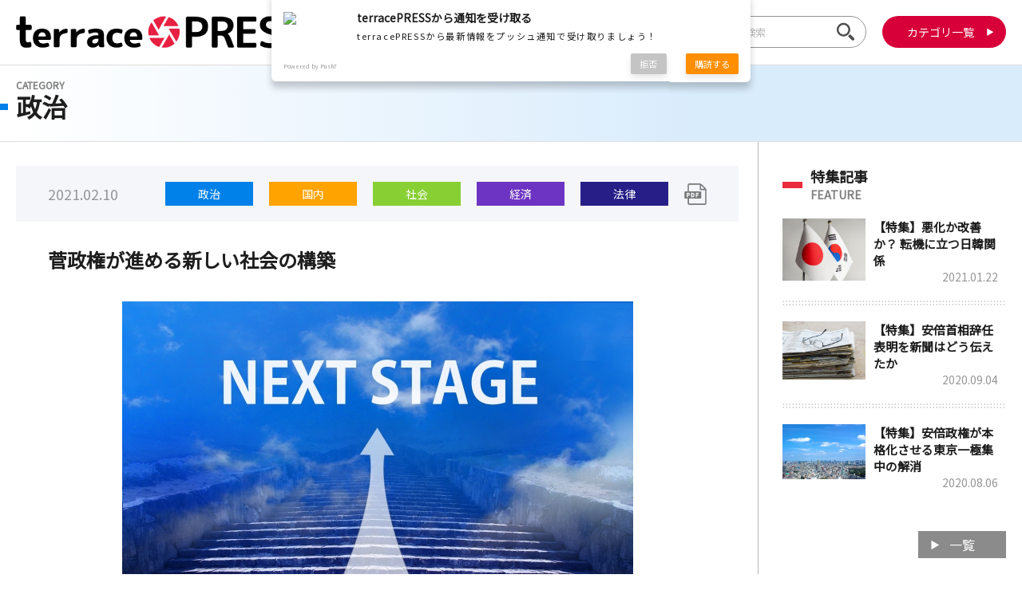

--- FILE ---
content_type: text/html; charset=UTF-8
request_url: https://jterrace.press/archives/2816
body_size: 17131
content:
<!DOCTYPE html>
<html lang="ja">

	<head prefix="og: http://ogp.me/ns# fb: http://ogp.me/ns/fb# article: http://ogp.me/ns/article#">

<meta charset="UTF-8">
<title>菅政権が進める新しい社会の構築│terracePRESS</title>


<!-- Global site tag (gtag.js) - Google Analytics -->
<script async src="https://www.googletagmanager.com/gtag/js?id=UA-174166034-1"></script>
<script>
  window.dataLayer = window.dataLayer || [];
  function gtag(){dataLayer.push(arguments);}
  gtag('js', new Date());
  gtag('config', 'UA-174166034-1');
</script>

<meta name="viewport" content="width=device-width,initial-scale=1.0">
<meta name="keywords" content="">
<meta name="description" content="terracePRESSでは報道で語られていない事実を皆様に伝えるべく最新のニュース情報をお伝えいたします。">







<!-- Googleアドセンス（htmlコード）-->
<script async src="https://pagead2.googlesyndication.com/pagead/js/adsbygoogle.js?client=ca-pub-7878321202659804"
     crossorigin="anonymous"></script>
<!-- Googleアドセンス（スクエアコード）-->
<!--<ins class="adsbygoogle"
     style="display:block"
     data-ad-client="ca-pub-7878321202659804"
     data-ad-slot="1347283759"
     data-ad-format="auto"
     data-full-width-responsive="true">
</ins>-->

<!--
<script>
     (adsbygoogle = window.adsbygoogle || []).push({});
</script>
<script async custom-element="amp-ad" src="https://cdn.ampproject.org/v0/amp-ad-0.1.js"></script>
-->





	<meta property="og:title" content="菅政権が進める新しい社会の構築│terracePRESS-報道では見えない事実に光を-"/>
	<meta property="og:type" content="article"/>
<meta property="og:image" content="https://jterrace.press/module/wp-content/uploads/2021/02/5b2403464417b4c0fc56da185d6614cf.jpg" />
<meta property="og:url" content="https://jterrace.press/archives/2816" />
<meta property="og:description" content="terracePRESSでは報道で語られていない事実を皆様に伝えるべく最新のニュース情報をお伝えいたします。" />
<meta property="og:site_name" content="terracePRESS" />
<meta name="twitter:card" content="summary_large_image" />


<link rel="shortcut icon" type="image/x-icon" href="https://jterrace.press/module/wp-content/themes/terracePress/img/favicon.ico">
<link rel="stylesheet" href="https://jterrace.press/module/wp-content/themes/terracePress/css/style.css">
<link href="https://fonts.googleapis.com/css?family=Noto+Sans+JP" rel="stylesheet">
<script type="text/javascript" src="https://jterrace.press/module/wp-content/themes/terracePress/js/jquery-1.12.4.min.js"></script>
<script type="text/javascript" src="https://jterrace.press/module/wp-content/themes/terracePress/js/common.js"></script>
<meta name='robots' content='max-image-preview:large' />
<link rel='dns-prefetch' href='//ajax.googleapis.com' />
<link rel='dns-prefetch' href='//fonts.googleapis.com' />
<link rel='dns-prefetch' href='//maxcdn.bootstrapcdn.com' />
<link rel="alternate" type="application/rss+xml" title="terracePRESS &raquo; フィード" href="https://jterrace.press/feed" />
<link rel="alternate" type="application/rss+xml" title="terracePRESS &raquo; コメントフィード" href="https://jterrace.press/comments/feed" />
<link rel="alternate" title="oEmbed (JSON)" type="application/json+oembed" href="https://jterrace.press/wp-json/oembed/1.0/embed?url=https%3A%2F%2Fjterrace.press%2Farchives%2F2816" />
<link rel="alternate" title="oEmbed (XML)" type="text/xml+oembed" href="https://jterrace.press/wp-json/oembed/1.0/embed?url=https%3A%2F%2Fjterrace.press%2Farchives%2F2816&#038;format=xml" />
<style id='wp-img-auto-sizes-contain-inline-css' type='text/css'>
img:is([sizes=auto i],[sizes^="auto," i]){contain-intrinsic-size:3000px 1500px}
/*# sourceURL=wp-img-auto-sizes-contain-inline-css */
</style>
<style id='wp-emoji-styles-inline-css' type='text/css'>

	img.wp-smiley, img.emoji {
		display: inline !important;
		border: none !important;
		box-shadow: none !important;
		height: 1em !important;
		width: 1em !important;
		margin: 0 0.07em !important;
		vertical-align: -0.1em !important;
		background: none !important;
		padding: 0 !important;
	}
/*# sourceURL=wp-emoji-styles-inline-css */
</style>
<style id='wp-block-library-inline-css' type='text/css'>
:root{--wp-block-synced-color:#7a00df;--wp-block-synced-color--rgb:122,0,223;--wp-bound-block-color:var(--wp-block-synced-color);--wp-editor-canvas-background:#ddd;--wp-admin-theme-color:#007cba;--wp-admin-theme-color--rgb:0,124,186;--wp-admin-theme-color-darker-10:#006ba1;--wp-admin-theme-color-darker-10--rgb:0,107,160.5;--wp-admin-theme-color-darker-20:#005a87;--wp-admin-theme-color-darker-20--rgb:0,90,135;--wp-admin-border-width-focus:2px}@media (min-resolution:192dpi){:root{--wp-admin-border-width-focus:1.5px}}.wp-element-button{cursor:pointer}:root .has-very-light-gray-background-color{background-color:#eee}:root .has-very-dark-gray-background-color{background-color:#313131}:root .has-very-light-gray-color{color:#eee}:root .has-very-dark-gray-color{color:#313131}:root .has-vivid-green-cyan-to-vivid-cyan-blue-gradient-background{background:linear-gradient(135deg,#00d084,#0693e3)}:root .has-purple-crush-gradient-background{background:linear-gradient(135deg,#34e2e4,#4721fb 50%,#ab1dfe)}:root .has-hazy-dawn-gradient-background{background:linear-gradient(135deg,#faaca8,#dad0ec)}:root .has-subdued-olive-gradient-background{background:linear-gradient(135deg,#fafae1,#67a671)}:root .has-atomic-cream-gradient-background{background:linear-gradient(135deg,#fdd79a,#004a59)}:root .has-nightshade-gradient-background{background:linear-gradient(135deg,#330968,#31cdcf)}:root .has-midnight-gradient-background{background:linear-gradient(135deg,#020381,#2874fc)}:root{--wp--preset--font-size--normal:16px;--wp--preset--font-size--huge:42px}.has-regular-font-size{font-size:1em}.has-larger-font-size{font-size:2.625em}.has-normal-font-size{font-size:var(--wp--preset--font-size--normal)}.has-huge-font-size{font-size:var(--wp--preset--font-size--huge)}.has-text-align-center{text-align:center}.has-text-align-left{text-align:left}.has-text-align-right{text-align:right}.has-fit-text{white-space:nowrap!important}#end-resizable-editor-section{display:none}.aligncenter{clear:both}.items-justified-left{justify-content:flex-start}.items-justified-center{justify-content:center}.items-justified-right{justify-content:flex-end}.items-justified-space-between{justify-content:space-between}.screen-reader-text{border:0;clip-path:inset(50%);height:1px;margin:-1px;overflow:hidden;padding:0;position:absolute;width:1px;word-wrap:normal!important}.screen-reader-text:focus{background-color:#ddd;clip-path:none;color:#444;display:block;font-size:1em;height:auto;left:5px;line-height:normal;padding:15px 23px 14px;text-decoration:none;top:5px;width:auto;z-index:100000}html :where(.has-border-color){border-style:solid}html :where([style*=border-top-color]){border-top-style:solid}html :where([style*=border-right-color]){border-right-style:solid}html :where([style*=border-bottom-color]){border-bottom-style:solid}html :where([style*=border-left-color]){border-left-style:solid}html :where([style*=border-width]){border-style:solid}html :where([style*=border-top-width]){border-top-style:solid}html :where([style*=border-right-width]){border-right-style:solid}html :where([style*=border-bottom-width]){border-bottom-style:solid}html :where([style*=border-left-width]){border-left-style:solid}html :where(img[class*=wp-image-]){height:auto;max-width:100%}:where(figure){margin:0 0 1em}html :where(.is-position-sticky){--wp-admin--admin-bar--position-offset:var(--wp-admin--admin-bar--height,0px)}@media screen and (max-width:600px){html :where(.is-position-sticky){--wp-admin--admin-bar--position-offset:0px}}

/*# sourceURL=wp-block-library-inline-css */
</style><style id='global-styles-inline-css' type='text/css'>
:root{--wp--preset--aspect-ratio--square: 1;--wp--preset--aspect-ratio--4-3: 4/3;--wp--preset--aspect-ratio--3-4: 3/4;--wp--preset--aspect-ratio--3-2: 3/2;--wp--preset--aspect-ratio--2-3: 2/3;--wp--preset--aspect-ratio--16-9: 16/9;--wp--preset--aspect-ratio--9-16: 9/16;--wp--preset--color--black: #000000;--wp--preset--color--cyan-bluish-gray: #abb8c3;--wp--preset--color--white: #ffffff;--wp--preset--color--pale-pink: #f78da7;--wp--preset--color--vivid-red: #cf2e2e;--wp--preset--color--luminous-vivid-orange: #ff6900;--wp--preset--color--luminous-vivid-amber: #fcb900;--wp--preset--color--light-green-cyan: #7bdcb5;--wp--preset--color--vivid-green-cyan: #00d084;--wp--preset--color--pale-cyan-blue: #8ed1fc;--wp--preset--color--vivid-cyan-blue: #0693e3;--wp--preset--color--vivid-purple: #9b51e0;--wp--preset--gradient--vivid-cyan-blue-to-vivid-purple: linear-gradient(135deg,rgb(6,147,227) 0%,rgb(155,81,224) 100%);--wp--preset--gradient--light-green-cyan-to-vivid-green-cyan: linear-gradient(135deg,rgb(122,220,180) 0%,rgb(0,208,130) 100%);--wp--preset--gradient--luminous-vivid-amber-to-luminous-vivid-orange: linear-gradient(135deg,rgb(252,185,0) 0%,rgb(255,105,0) 100%);--wp--preset--gradient--luminous-vivid-orange-to-vivid-red: linear-gradient(135deg,rgb(255,105,0) 0%,rgb(207,46,46) 100%);--wp--preset--gradient--very-light-gray-to-cyan-bluish-gray: linear-gradient(135deg,rgb(238,238,238) 0%,rgb(169,184,195) 100%);--wp--preset--gradient--cool-to-warm-spectrum: linear-gradient(135deg,rgb(74,234,220) 0%,rgb(151,120,209) 20%,rgb(207,42,186) 40%,rgb(238,44,130) 60%,rgb(251,105,98) 80%,rgb(254,248,76) 100%);--wp--preset--gradient--blush-light-purple: linear-gradient(135deg,rgb(255,206,236) 0%,rgb(152,150,240) 100%);--wp--preset--gradient--blush-bordeaux: linear-gradient(135deg,rgb(254,205,165) 0%,rgb(254,45,45) 50%,rgb(107,0,62) 100%);--wp--preset--gradient--luminous-dusk: linear-gradient(135deg,rgb(255,203,112) 0%,rgb(199,81,192) 50%,rgb(65,88,208) 100%);--wp--preset--gradient--pale-ocean: linear-gradient(135deg,rgb(255,245,203) 0%,rgb(182,227,212) 50%,rgb(51,167,181) 100%);--wp--preset--gradient--electric-grass: linear-gradient(135deg,rgb(202,248,128) 0%,rgb(113,206,126) 100%);--wp--preset--gradient--midnight: linear-gradient(135deg,rgb(2,3,129) 0%,rgb(40,116,252) 100%);--wp--preset--font-size--small: 13px;--wp--preset--font-size--medium: 20px;--wp--preset--font-size--large: 36px;--wp--preset--font-size--x-large: 42px;--wp--preset--spacing--20: 0.44rem;--wp--preset--spacing--30: 0.67rem;--wp--preset--spacing--40: 1rem;--wp--preset--spacing--50: 1.5rem;--wp--preset--spacing--60: 2.25rem;--wp--preset--spacing--70: 3.38rem;--wp--preset--spacing--80: 5.06rem;--wp--preset--shadow--natural: 6px 6px 9px rgba(0, 0, 0, 0.2);--wp--preset--shadow--deep: 12px 12px 50px rgba(0, 0, 0, 0.4);--wp--preset--shadow--sharp: 6px 6px 0px rgba(0, 0, 0, 0.2);--wp--preset--shadow--outlined: 6px 6px 0px -3px rgb(255, 255, 255), 6px 6px rgb(0, 0, 0);--wp--preset--shadow--crisp: 6px 6px 0px rgb(0, 0, 0);}:where(.is-layout-flex){gap: 0.5em;}:where(.is-layout-grid){gap: 0.5em;}body .is-layout-flex{display: flex;}.is-layout-flex{flex-wrap: wrap;align-items: center;}.is-layout-flex > :is(*, div){margin: 0;}body .is-layout-grid{display: grid;}.is-layout-grid > :is(*, div){margin: 0;}:where(.wp-block-columns.is-layout-flex){gap: 2em;}:where(.wp-block-columns.is-layout-grid){gap: 2em;}:where(.wp-block-post-template.is-layout-flex){gap: 1.25em;}:where(.wp-block-post-template.is-layout-grid){gap: 1.25em;}.has-black-color{color: var(--wp--preset--color--black) !important;}.has-cyan-bluish-gray-color{color: var(--wp--preset--color--cyan-bluish-gray) !important;}.has-white-color{color: var(--wp--preset--color--white) !important;}.has-pale-pink-color{color: var(--wp--preset--color--pale-pink) !important;}.has-vivid-red-color{color: var(--wp--preset--color--vivid-red) !important;}.has-luminous-vivid-orange-color{color: var(--wp--preset--color--luminous-vivid-orange) !important;}.has-luminous-vivid-amber-color{color: var(--wp--preset--color--luminous-vivid-amber) !important;}.has-light-green-cyan-color{color: var(--wp--preset--color--light-green-cyan) !important;}.has-vivid-green-cyan-color{color: var(--wp--preset--color--vivid-green-cyan) !important;}.has-pale-cyan-blue-color{color: var(--wp--preset--color--pale-cyan-blue) !important;}.has-vivid-cyan-blue-color{color: var(--wp--preset--color--vivid-cyan-blue) !important;}.has-vivid-purple-color{color: var(--wp--preset--color--vivid-purple) !important;}.has-black-background-color{background-color: var(--wp--preset--color--black) !important;}.has-cyan-bluish-gray-background-color{background-color: var(--wp--preset--color--cyan-bluish-gray) !important;}.has-white-background-color{background-color: var(--wp--preset--color--white) !important;}.has-pale-pink-background-color{background-color: var(--wp--preset--color--pale-pink) !important;}.has-vivid-red-background-color{background-color: var(--wp--preset--color--vivid-red) !important;}.has-luminous-vivid-orange-background-color{background-color: var(--wp--preset--color--luminous-vivid-orange) !important;}.has-luminous-vivid-amber-background-color{background-color: var(--wp--preset--color--luminous-vivid-amber) !important;}.has-light-green-cyan-background-color{background-color: var(--wp--preset--color--light-green-cyan) !important;}.has-vivid-green-cyan-background-color{background-color: var(--wp--preset--color--vivid-green-cyan) !important;}.has-pale-cyan-blue-background-color{background-color: var(--wp--preset--color--pale-cyan-blue) !important;}.has-vivid-cyan-blue-background-color{background-color: var(--wp--preset--color--vivid-cyan-blue) !important;}.has-vivid-purple-background-color{background-color: var(--wp--preset--color--vivid-purple) !important;}.has-black-border-color{border-color: var(--wp--preset--color--black) !important;}.has-cyan-bluish-gray-border-color{border-color: var(--wp--preset--color--cyan-bluish-gray) !important;}.has-white-border-color{border-color: var(--wp--preset--color--white) !important;}.has-pale-pink-border-color{border-color: var(--wp--preset--color--pale-pink) !important;}.has-vivid-red-border-color{border-color: var(--wp--preset--color--vivid-red) !important;}.has-luminous-vivid-orange-border-color{border-color: var(--wp--preset--color--luminous-vivid-orange) !important;}.has-luminous-vivid-amber-border-color{border-color: var(--wp--preset--color--luminous-vivid-amber) !important;}.has-light-green-cyan-border-color{border-color: var(--wp--preset--color--light-green-cyan) !important;}.has-vivid-green-cyan-border-color{border-color: var(--wp--preset--color--vivid-green-cyan) !important;}.has-pale-cyan-blue-border-color{border-color: var(--wp--preset--color--pale-cyan-blue) !important;}.has-vivid-cyan-blue-border-color{border-color: var(--wp--preset--color--vivid-cyan-blue) !important;}.has-vivid-purple-border-color{border-color: var(--wp--preset--color--vivid-purple) !important;}.has-vivid-cyan-blue-to-vivid-purple-gradient-background{background: var(--wp--preset--gradient--vivid-cyan-blue-to-vivid-purple) !important;}.has-light-green-cyan-to-vivid-green-cyan-gradient-background{background: var(--wp--preset--gradient--light-green-cyan-to-vivid-green-cyan) !important;}.has-luminous-vivid-amber-to-luminous-vivid-orange-gradient-background{background: var(--wp--preset--gradient--luminous-vivid-amber-to-luminous-vivid-orange) !important;}.has-luminous-vivid-orange-to-vivid-red-gradient-background{background: var(--wp--preset--gradient--luminous-vivid-orange-to-vivid-red) !important;}.has-very-light-gray-to-cyan-bluish-gray-gradient-background{background: var(--wp--preset--gradient--very-light-gray-to-cyan-bluish-gray) !important;}.has-cool-to-warm-spectrum-gradient-background{background: var(--wp--preset--gradient--cool-to-warm-spectrum) !important;}.has-blush-light-purple-gradient-background{background: var(--wp--preset--gradient--blush-light-purple) !important;}.has-blush-bordeaux-gradient-background{background: var(--wp--preset--gradient--blush-bordeaux) !important;}.has-luminous-dusk-gradient-background{background: var(--wp--preset--gradient--luminous-dusk) !important;}.has-pale-ocean-gradient-background{background: var(--wp--preset--gradient--pale-ocean) !important;}.has-electric-grass-gradient-background{background: var(--wp--preset--gradient--electric-grass) !important;}.has-midnight-gradient-background{background: var(--wp--preset--gradient--midnight) !important;}.has-small-font-size{font-size: var(--wp--preset--font-size--small) !important;}.has-medium-font-size{font-size: var(--wp--preset--font-size--medium) !important;}.has-large-font-size{font-size: var(--wp--preset--font-size--large) !important;}.has-x-large-font-size{font-size: var(--wp--preset--font-size--x-large) !important;}
/*# sourceURL=global-styles-inline-css */
</style>

<style id='classic-theme-styles-inline-css' type='text/css'>
/*! This file is auto-generated */
.wp-block-button__link{color:#fff;background-color:#32373c;border-radius:9999px;box-shadow:none;text-decoration:none;padding:calc(.667em + 2px) calc(1.333em + 2px);font-size:1.125em}.wp-block-file__button{background:#32373c;color:#fff;text-decoration:none}
/*# sourceURL=/wp-includes/css/classic-themes.min.css */
</style>
<link rel='stylesheet' id='style-css' href='https://jterrace.press/module/wp-content/themes/terracePress/style.css' type='text/css' media='all' />
<link rel='stylesheet' id='shortcode-css' href='https://jterrace.press/module/wp-content/themes/terracePress/library/css/shortcode.css' type='text/css' media='all' />
<link rel='stylesheet' id='gf_Oswald-css' href='//fonts.googleapis.com/css?family=Oswald%3A400%2C300%2C700' type='text/css' media='all' />
<link rel='stylesheet' id='gf_Lato-css' href='//fonts.googleapis.com/css?family=Lato%3A400%2C700%2C400italic%2C700italic' type='text/css' media='all' />
<link rel='stylesheet' id='fontawesome-css' href='//maxcdn.bootstrapcdn.com/font-awesome/4.6.0/css/font-awesome.min.css' type='text/css' media='all' />
<script type="text/javascript" src="//ajax.googleapis.com/ajax/libs/jquery/1.12.2/jquery.min.js" id="jquery-js"></script>
<link rel="https://api.w.org/" href="https://jterrace.press/wp-json/" /><link rel="alternate" title="JSON" type="application/json" href="https://jterrace.press/wp-json/wp/v2/posts/2816" /><link rel="canonical" href="https://jterrace.press/archives/2816" />
<link rel='shortlink' href='https://jterrace.press/?p=2816' />
    <script src="https://sdk.push7.jp/v2/p7sdk.js"></script>
    <script>p7.init("3d1e682212f345a4810595e86de09e66");</script>
    <style type="text/css">
body{color: #5c6b80;}
a{color: #4B99B5;}
a:hover{color: #74B7CF;}
#main .article footer .post-categories li a,#main .article footer .tags a{  background: #4B99B5;  border:1px solid #4B99B5;}
#main .article footer .tags a{color:#4B99B5; background: none;}
#main .article footer .post-categories li a:hover,#main .article footer .tags a:hover{ background:#74B7CF;  border-color:#74B7CF;}
input[type="text"],input[type="password"],input[type="datetime"],input[type="datetime-local"],input[type="date"],input[type="month"],input[type="time"],input[type="week"],input[type="number"],input[type="email"],input[type="url"],input[type="search"],input[type="tel"],input[type="color"],select,textarea,.field { background-color: #eaedf2;}
/*ヘッダー*/
.header{background: #4B99B5;}
.header .subnav .site_description,.header .mobile_site_description{color:  #fff;}
.nav li a,.subnav .linklist li a,.subnav .linklist li a:before {color: #fff;}
.nav li a:hover,.subnav .linklist li a:hover{color:#FFFF00;}
.subnav .contactbutton a{background: #235D72;}
.subnav .contactbutton a:hover{background:#3F7E94;}
@media only screen and (min-width: 768px) {
	.nav ul {background: #323944;}
	.nav li ul.sub-menu li a{color: #B0B4BA;}
}
/*メインエリア*/
.byline .cat-name{background: #4B99B5; color:  #fff;}
.widgettitle {background: #4B99B5; color:  #fff;}
.widget li a:after{color: #4B99B5!important;}

/* 投稿ページ吹き出し見出し */
.single .entry-content h2{background: #5C6B80;}
.single .entry-content h2:after{border-top-color:#5C6B80;}
/* リスト要素 */
.entry-content ul li:before{ background: #5C6B80;}
.entry-content ol li:before{ background: #5C6B80;}
/* カテゴリーラベル */
.single .authorbox .author-newpost li .cat-name,.related-box li .cat-name{ background: #4B99B5;color:  #fff;}
/* CTA */
.cta-inner{ background: #323944;}
/* ローカルナビ */
.local-nav .title a{ background: #4B99B5;}
.local-nav .current_page_item a{color:#4B99B5;}
/* ランキングバッジ */
ul.wpp-list li a:before{background: #4B99B5;color:  #fff;}
/* アーカイブのボタン */
.readmore a{border:1px solid #4B99B5;color:#4B99B5;}
.readmore a:hover{background:#4B99B5;color:#fff;}
/* ボタンの色 */
.btn-wrap a{background: #4B99B5;border: 1px solid #4B99B5;}
.btn-wrap a:hover{background: #74B7CF;}
.btn-wrap.simple a{border:1px solid #4B99B5;color:#4B99B5;}
.btn-wrap.simple a:hover{background:#4B99B5;}
/* コメント */
.blue-btn, .comment-reply-link, #submit { background-color: #4B99B5; }
.blue-btn:hover, .comment-reply-link:hover, #submit:hover, .blue-btn:focus, .comment-reply-link:focus, #submit:focus {background-color: #74B7CF; }
/* サイドバー */
.widget a{text-decoration:none; color:#666;}
.widget a:hover{color:#999;}
/*フッター*/
#footer-top{background-color: #323944; color: #86909E;}
.footer a,#footer-top a{color: #B0B4BA;}
#footer-top .widgettitle{color: #86909E;}
.footer {background-color: #323944;color: #86909E;}
.footer-links li:before{ color: #4B99B5;}
/* ページネーション */
.pagination a, .pagination span,.page-links a , .page-links ul > li > span{color: #4B99B5;}
.pagination a:hover, .pagination a:focus,.page-links a:hover, .page-links a:focus{background-color: #4B99B5;}
.pagination .current:hover, .pagination .current:focus{color: #74B7CF;}
</style>
<style type="text/css" id="custom-background-css">
body.custom-background { background-image: url("https://jterrace.press/module/wp-content/themes/terracePress/library/images/body_bg01.png"); background-position: left top; background-size: auto; background-repeat: repeat; background-attachment: scroll; }
</style>
	<link rel="icon" href="https://jterrace.press/module/wp-content/uploads/2019/01/6fba2531831f3bc4b2a93b7b5dfb424e-150x150.png" sizes="32x32" />
<link rel="icon" href="https://jterrace.press/module/wp-content/uploads/2019/01/6fba2531831f3bc4b2a93b7b5dfb424e.png" sizes="192x192" />
<link rel="apple-touch-icon" href="https://jterrace.press/module/wp-content/uploads/2019/01/6fba2531831f3bc4b2a93b7b5dfb424e.png" />
<meta name="msapplication-TileImage" content="https://jterrace.press/module/wp-content/uploads/2019/01/6fba2531831f3bc4b2a93b7b5dfb424e.png" />
</head>
<body>

<header>
	<div id="head_wrap">
		<h1><a href="https://jterrace.press"><img src="https://jterrace.press/module/wp-content/themes/terracePress/img/logo_head.png" alt="terrace PRESS"></a></h1>
		<nav>
			<form method="get" action="https://jterrace.press/">
				<input class="search" name="s" type="text" placeholder="サイト内検索">
				<input class="submit" type="submit" value="">
			</form>
			<div class="btns">
				<p class="btn_search spOnly"><img src="https://jterrace.press/module/wp-content/themes/terracePress/img/icon_search.png" alt=""></p>
				<p class="btn_category"><a href="javascript:void(0)">カテゴリ一覧</a></p>
			</div>	
		</nav>
	</div>
	<div id="category_nav">
		<ul>
			<li class="politics"><a href="https://jterrace.press/archives/category/politics">政治</a></li>
			<li class="media"><a href="https://jterrace.press/archives/category/media">マスコミ</a></li>
			<li class="domestic"><a href="https://jterrace.press/archives/category/domestic">国内</a></li>
			<li class="society"><a href="https://jterrace.press/archives/category/society">社会</a></li>
			<li class="incidents_accidents"><a href="https://jterrace.press/archives/category/incidents_accidents">事件・事故</a></li>
			<li class="economy"><a href="https://jterrace.press/archives/category/economy">経済</a></li>
			<li class="video"><a href="https://jterrace.press/archives/category/video">動画</a></li>
			<li class="law"><a href="https://jterrace.press/archives/category/law">法律</a></li>
			<li class="education"><a href="https://jterrace.press/archives/category/education">教育</a></li>
			<li class="history_culture"><a href="https://jterrace.press/archives/category/history_culture">歴史・文化</a></li>
			<li class="international"><a href="https://jterrace.press/archives/category/international">国際・海外</a></li>
			<li class="feature"><a href="https://jterrace.press/archives/category/feature">特集</a></li>
			<li class="interview"><a href="https://jterrace.press/archives/category/interview">インタビュー</a></li>
			<li class="other"><a href="https://jterrace.press/archives/category/other">その他</a></li>	
		</ul>
	</div>
</header>
<div id="ttl_area">
	<div id="ttl_wrap">
		<h1 class="politics">
			<span>CATEGORY</span>政治		</h1>
	</div>
</div>

<div id="body_wrap">
<main id="main_detail">
	<div id="content_wrap">
		<section id="content">

			<div id="detail_info">
				<p class="date">2021.02.10</p>
				<ul class="cat">
										
					<li class="politics"><a href="https://jterrace.press/archives/category/politics">政治</a></li>
										
					<li class="domestic"><a href="https://jterrace.press/archives/category/domestic">国内</a></li>
										
					<li class="society"><a href="https://jterrace.press/archives/category/society">社会</a></li>
										
					<li class="economy"><a href="https://jterrace.press/archives/category/economy">経済</a></li>
										
					<li class="law"><a href="https://jterrace.press/archives/category/law">法律</a></li>
									</ul>
								<ul class="icon">
										<li class="icon_pdf"><a href="https://jterrace.press/module/wp-content/uploads/2021/02/a51a5c5beb04fea131bc2079b63b1d54.pdf" target="_blank"><img src="https://jterrace.press/module/wp-content/themes/terracePress/img/icon_pdf.svg" alt=""></a></li>				</ul>
							</div>
			
			<article class="article politics">
		
				<h1>菅政権が進める新しい社会の構築</h1>
				
								<figure class="article_img"><img width="640" height="464" src="https://jterrace.press/module/wp-content/uploads/2021/02/5b2403464417b4c0fc56da185d6614cf.jpg" class="attachment-post-thumbnail size-post-thumbnail wp-post-image" alt="" decoding="async" srcset="https://jterrace.press/module/wp-content/uploads/2021/02/5b2403464417b4c0fc56da185d6614cf.jpg 640w, https://jterrace.press/module/wp-content/uploads/2021/02/5b2403464417b4c0fc56da185d6614cf-300x218.jpg 300w" sizes="(max-width: 640px) 100vw, 640px" /></figure>
				
				<div class="article_content">

										  <p>日本は新型コロナウイルス感染症の収束後の経済再生はもちろん、急激な人口減少、デジタル化、グリーン社会の構築などさまざまな課題に直面している。そのような山積する課題に対応するため政府は、産業競争力強化法改正案などを決定、通常国会に提出する。菅政権は、新たな社会を構築するため着実に対策を進めている。</p>
<p>&nbsp;</p>
<p>今回改正されるのは「産業競争力強化法」「中小企業等経営強化法」「地域経済牽引事業の促進による地域の成長発展の基盤強化に関する法律」「中小企業における経営の承継の円滑化に関する法律」など計６本。</p>
<p>&nbsp;</p>
<p>これらの法律の中でも注目されるのが産業競争力強化法で、同法はデフレ経済に悩んでいた日本経済を再興するため、安倍政権時代の2014年1月に施行され、国内産業を中長期にわたる低迷状態から脱却させ持続的発展の軌道に乗せるため、「産業活動における新陳代謝」の活性化を促進し、国内産業の生産性の向上を目指しているものだ。</p>
<p>&nbsp;</p>
<p>この６本の改正は、長期視点に立った企業の変革を後押しするため、ポストコロナでの成長の源泉となる①「グリーン社会」への転換、②「デジタル化」への対応、③「新たな日常」に向けた事業再構築、④中小企業の足腰強化－などを促進するためのもので、さまざまな対応が可能となる。</p>
<p>&nbsp;</p>
<p>例えば今後の日本経済の成長の源泉となる「グリーン社会」「デジタル化」への対応については、産業競争力強化法の改正でカバーする。</p>
<p>「グリーン社会」への転換では、カーボンニュートラル実現に向けた事業者の計画を主務大臣が認定することで、①脱炭素化効果が高い製品の生産設備・生産工程などの脱炭素化を進める設備に対する設備投資税制、②利子補給などの金融支援措置が可能となる。</p>
<p>&nbsp;</p>
<p>また、「デジタル化」への対応としては、デジタル技術を活用した全社レベルのビジネスモデルの変革の計画を主務大臣が認定することで、①DX投資促進税制、②財政投融資を原資とした低利融資措置が可能となる。</p>
<p>&nbsp;</p>
<p>さらに同法改正案では上場会社のバーチャルオンリー株主総会の開催を特例的に可能としたり、大型ベンチャーへの民間融資に対する債務保証制度を措置したりすることを可能としている。</p>
<p>&nbsp;</p>
<p>また中小企業等経営強化法の改正では、中小企業の事業・規模の拡大を促進することを目的に、経営革新計画・経営力向上計画について、中小企業から中堅企業への成長途上にある企業群を支援施策の対象に追加したり、中小企業者とともに事業継続力強化に取り組む中堅企業に対し、連携事業継続力強化に必要な資金の金融支援を措置したりすることを盛り込んでいる。</p>
<p>&nbsp;</p>
<p>新型コロナウイルスの感染拡大により日本経済は戦後最大の落ち込みという経済危機に直面したが、これは古い経済社会システムから脱却し構造変化を図るチャンスでもある。菅政権の新しい経済社会の構築への取り組みが、国民生活を安定させることにつながる。</p>
<p>（terracePRESS編集部）</p>
					
				</div>

				<nav>
					<p class="cat politics"><a href="https://jterrace.press/archives/category/politics">[ 政治 ]</a></p>
					<ul>
						<li class="prev"><a href="https://jterrace.press/archives/2813" rel="prev">&#9664;　前の記事へ</a></li>
						<li class="next"><a href="https://jterrace.press/archives/2821" rel="next">次の記事　&#9654;</a></li>
					</ul>
				</nav>			

				<section id="sec_share">
					<h2>この記事をシェアする</h2>
					
					<ul>
												<li><a target="blank" href="//twitter.com/intent/tweet?url=https://jterrace.press/archives/2816&text=%E8%8F%85%E6%94%BF%E6%A8%A9%E3%81%8C%E9%80%B2%E3%82%81%E3%82%8B%E6%96%B0%E3%81%97%E3%81%84%E7%A4%BE%E4%BC%9A%E3%81%AE%E6%A7%8B%E7%AF%89&tw_p=tweetbutton" onclick="window.open(this.href, 'tweetwindow', 'width=550, height=450,personalbar=0,toolbar=0,scrollbars=1,resizable=1'); return false;"><img src="https://jterrace.press/module/wp-content/themes/terracePress/img/btn_twitter.svg" alt=""></a></li>
						<!--
						<li><a target="blank" href="//twitter.com/intent/tweet?url=&text=%E8%8F%85%E6%94%BF%E6%A8%A9%E3%81%8C%E9%80%B2%E3%82%81%E3%82%8B%E6%96%B0%E3%81%97%E3%81%84%E7%A4%BE%E4%BC%9A%E3%81%AE%E6%A7%8B%E7%AF%89&tw_p=tweetbutton" onclick="window.open(this.href, 'tweetwindow', 'width=550, height=450,personalbar=0,toolbar=0,scrollbars=1,resizable=1'); return false;"><img src="https://jterrace.press/module/wp-content/themes/terracePress/img/btn_twitter.svg" alt=""></a></li>
						-->

												<li><a href="http://www.facebook.com/sharer.php?src=bm&u=https://jterrace.press/archives/2816&t=%E8%8F%85%E6%94%BF%E6%A8%A9%E3%81%8C%E9%80%B2%E3%82%81%E3%82%8B%E6%96%B0%E3%81%97%E3%81%84%E7%A4%BE%E4%BC%9A%E3%81%AE%E6%A7%8B%E7%AF%89" onclick="javascript:window.open(this.href, '', 'menubar=no,toolbar=no,resizable=yes,scrollbars=yes,height=300,width=600');return false;"><img src="https://jterrace.press/module/wp-content/themes/terracePress/img/btn_facebook.svg" alt=""></a></li>
						<!--
						<li><a href="http://www.facebook.com/sharer.php?src=bm&u=&t=" onclick="javascript:window.open(this.href, '', 'menubar=no,toolbar=no,resizable=yes,scrollbars=yes,height=300,width=600');return false;"><img src="https://jterrace.press/module/wp-content/themes/terracePress/img/btn_facebook.svg" alt=""></a></li>
						-->

												<!--<li><a href="//plusone.google.com/_/+1/confirm?hl=ja&url=https://jterrace.press/archives/2816" onclick="window.open(this.href, 'window', 'width=550, height=450,personalbar=0,toolbar=0,scrollbars=1,resizable=1'); return false;" rel="tooltip" data-toggle="tooltip" data-placement="top" title="GooglePlusで共有"><img src="https://jterrace.press/module/wp-content/themes/terracePress/img/btn_google.svg" alt=""></a></li>-->

												<li><a href="//b.hatena.ne.jp/add?mode=confirm&url=https://jterrace.press/archives/2816&title=%E8%8F%85%E6%94%BF%E6%A8%A9%E3%81%8C%E9%80%B2%E3%82%81%E3%82%8B%E6%96%B0%E3%81%97%E3%81%84%E7%A4%BE%E4%BC%9A%E3%81%AE%E6%A7%8B%E7%AF%89" onclick="window.open(this.href, 'HBwindow', 'width=600, height=400, menubar=no, toolbar=no, scrollbars=yes'); return false;" target="_blank"><img src="https://jterrace.press/module/wp-content/themes/terracePress/img/btn_hatena.svg" alt=""></a></li>

												<li><a target="_blank" href="https://social-plugins.line.me/lineit/share?url=https://jterrace.press/archives/2816"><img src="https://jterrace.press/module/wp-content/themes/terracePress/img/btn_line.svg" alt=""></a></li>
						<!--
						<li><a href="//line.me/R/msg/text/?%0A"><img src="https://jterrace.press/module/wp-content/themes/terracePress/img/btn_line.svg" alt=""></a></li>
						-->

												<li><a href="//getpocket.com/edit?url=https://jterrace.press/archives/2816&title=菅政権が進める新しい社会の構築" onclick="window.open(this.href, 'FBwindow', 'width=550, height=350, menubar=no, toolbar=no, scrollbars=yes'); return false;"><img src="https://jterrace.press/module/wp-content/themes/terracePress/img/btn_pocket.svg" alt=""></a></li>

												<!--<li><a href="https://jterrace.press/feed"><img src="https://jterrace.press/module/wp-content/themes/terracePress/img/btn_rss.svg" alt=""></a></li>-->

												<!--<li><a href="https://feedly.com/i/subscription/feed/https://jterrace.press/feed"  target="blank"><img src="https://jterrace.press/module/wp-content/themes/terracePress/img/btn_feedly.svg" alt=""></a></li>-->
					</ul>
				</section>

								<section id="sec_relation_tags">
					<h2>関連タグ</h2>
					<ul>
												<li><a href='https://jterrace.press/archives/tag/%e3%82%b0%e3%83%aa%e3%83%bc%e3%83%b3%e7%a4%be%e4%bc%9a'>グリーン社会</a></li>
												<li><a href='https://jterrace.press/archives/tag/%e5%ae%89%e5%80%8d%e6%94%bf%e6%a8%a9'>安倍政権</a></li>
												<li><a href='https://jterrace.press/archives/tag/%e3%83%9d%e3%82%b9%e3%83%88%e3%82%b3%e3%83%ad%e3%83%8a'>ポストコロナ</a></li>
												<li><a href='https://jterrace.press/archives/tag/%e8%8f%85%e6%94%bf%e6%a8%a9'>菅政権</a></li>
												<li><a href='https://jterrace.press/archives/tag/%e3%83%87%e3%83%95%e3%83%ac%e7%b5%8c%e6%b8%88'>デフレ経済</a></li>
												<li><a href='https://jterrace.press/archives/tag/%e3%83%87%e3%82%b8%e3%82%bf%e3%83%ab%e5%8c%96'>デジタル化</a></li>
											</ul>
				</section>
							</article>
			
			
						
						
			<section id="sec_relation_article">
			
				<h2>人気関連記事</h2>
				
				<div class="articles">
				
<article class="media">
	<div class="article_wrap">
	
			
		<div class="cat_label"><span>マスコミ</span><svg xmlns="http://www.w3.org/2000/svg" viewBox="0 0 120 30" width="120" height="30"><polygon class="color" points="120 20.04 120 0 0 0 0 30 110.04 30 120 20.04"/></svg></div>
			
		
				
		<a href="https://jterrace.press/archives/1417">
						
						<figure><img width="640" height="480" src="https://jterrace.press/module/wp-content/uploads/2020/04/1407294_s.jpg" class="attachment-post-thumbnail size-post-thumbnail wp-post-image" alt="" decoding="async" loading="lazy" srcset="https://jterrace.press/module/wp-content/uploads/2020/04/1407294_s.jpg 640w, https://jterrace.press/module/wp-content/uploads/2020/04/1407294_s-300x225.jpg 300w" sizes="auto, (max-width: 640px) 100vw, 640px" /></figure>
						
			<div class="box">
				<p class="date">2020.04.27</p>
				<h3>首相批判のためのフェイクニュースの作り方</h3>
				<p>政府が配布している布製マスクをめぐって、安倍首相が記者会見で、質問した朝日新聞の記者に対して「御社も売っている」と指摘したことについて、毎日新聞などが「首相....</p>
							</div>
		</a>
	</div>
</article>
<article class="politics">
	<div class="article_wrap">
	
			
		<div class="cat_label"><span>政治</span><svg xmlns="http://www.w3.org/2000/svg" viewBox="0 0 120 30" width="120" height="30"><polygon class="color" points="120 20.04 120 0 0 0 0 30 110.04 30 120 20.04"/></svg></div>
			
		
				
		<a href="https://jterrace.press/archives/702">
						
						<figure><img width="640" height="427" src="https://jterrace.press/module/wp-content/uploads/2019/01/6c0fe826db575d74c70ca118d3b73b55_s.jpg" class="attachment-post-thumbnail size-post-thumbnail wp-post-image" alt="" decoding="async" loading="lazy" srcset="https://jterrace.press/module/wp-content/uploads/2019/01/6c0fe826db575d74c70ca118d3b73b55_s.jpg 640w, https://jterrace.press/module/wp-content/uploads/2019/01/6c0fe826db575d74c70ca118d3b73b55_s-300x200.jpg 300w" sizes="auto, (max-width: 640px) 100vw, 640px" /></figure>
						
			<div class="box">
				<p class="date">2019.07.26</p>
				<h3>国益を無視するのは誰だ</h3>
				<p>日本政府の韓国に対する半導体材料の輸出管理の見直し問題を巡っては、日韓の溝がますます深まっている。韓国はこの問題を7月24日にジュネーブで開かれた世界貿易機関....</p>
							</div>
		</a>
	</div>
</article>
<article class="politics">
	<div class="article_wrap">
	
			
		<div class="cat_label"><span>政治</span><svg xmlns="http://www.w3.org/2000/svg" viewBox="0 0 120 30" width="120" height="30"><polygon class="color" points="120 20.04 120 0 0 0 0 30 110.04 30 120 20.04"/></svg></div>
			
		
				
		<a href="https://jterrace.press/archives/906">
						
						<figure><img width="640" height="427" src="https://jterrace.press/module/wp-content/uploads/2019/11/ecfd0e6f2525eca5928b0361eaeb794f_s.jpg" class="attachment-post-thumbnail size-post-thumbnail wp-post-image" alt="" decoding="async" loading="lazy" srcset="https://jterrace.press/module/wp-content/uploads/2019/11/ecfd0e6f2525eca5928b0361eaeb794f_s.jpg 640w, https://jterrace.press/module/wp-content/uploads/2019/11/ecfd0e6f2525eca5928b0361eaeb794f_s-300x200.jpg 300w" sizes="auto, (max-width: 640px) 100vw, 640px" /></figure>
						
			<div class="box">
				<p class="date">2019.11.13</p>
				<h3>消費増税でも改善した消費者心理</h3>
				<p>内閣府が先ごろ発表した10月の消費動向調査によると、消費者心理の明るさを示す消費者態度指数（２人以上の世帯、季節調整値）は前月比0.6ポイント上昇の36.2となった....</p>
							</div>
		</a>
	</div>
</article>				
				</div>
			</section>
					
		</section>

		<section id="sidevar">

	<div id="features">
		<h2>特集記事<span>FEATURE</span></h2>
		<div class="articles">
						
			<article class="feature">
				<div class="article_wrap">
					<a href="https://jterrace.press/archives/2723">
												<figure><img width="640" height="480" src="https://jterrace.press/module/wp-content/uploads/2021/01/a01a7b7f07641b0fa49fce79f90a2076.jpg" class="attachment-post-thumbnail size-post-thumbnail wp-post-image" alt="" decoding="async" loading="lazy" srcset="https://jterrace.press/module/wp-content/uploads/2021/01/a01a7b7f07641b0fa49fce79f90a2076.jpg 640w, https://jterrace.press/module/wp-content/uploads/2021/01/a01a7b7f07641b0fa49fce79f90a2076-300x225.jpg 300w" sizes="auto, (max-width: 640px) 100vw, 640px" /></figure>
												<h3>【特集】悪化か改善か？ 転機に立つ日韓関係</h3>
						<p class="date">2021.01.22</p>
					</a>
				</div>
			</article>
						
			<article class="feature">
				<div class="article_wrap">
					<a href="https://jterrace.press/archives/2109">
												<figure><img width="640" height="452" src="https://jterrace.press/module/wp-content/uploads/2020/07/2819951_s.jpg" class="attachment-post-thumbnail size-post-thumbnail wp-post-image" alt="" decoding="async" loading="lazy" srcset="https://jterrace.press/module/wp-content/uploads/2020/07/2819951_s.jpg 640w, https://jterrace.press/module/wp-content/uploads/2020/07/2819951_s-300x212.jpg 300w" sizes="auto, (max-width: 640px) 100vw, 640px" /></figure>
												<h3>【特集】安倍首相辞任表明を新聞はどう伝えたか</h3>
						<p class="date">2020.09.04</p>
					</a>
				</div>
			</article>
						
			<article class="feature">
				<div class="article_wrap">
					<a href="https://jterrace.press/archives/1888">
												<figure><img width="640" height="427" src="https://jterrace.press/module/wp-content/uploads/2020/08/571473_s.jpg" class="attachment-post-thumbnail size-post-thumbnail wp-post-image" alt="" decoding="async" loading="lazy" srcset="https://jterrace.press/module/wp-content/uploads/2020/08/571473_s.jpg 640w, https://jterrace.press/module/wp-content/uploads/2020/08/571473_s-300x200.jpg 300w" sizes="auto, (max-width: 640px) 100vw, 640px" /></figure>
												<h3>【特集】安倍政権が本格化させる東京一極集中の解消</h3>
						<p class="date">2020.08.06</p>
					</a>
				</div>
			</article>
								</div>
				<p class="btn"><a href="https://jterrace.press/archives/category/feature">一覧</a></p>
		
	</div>

<!--
	<div id="interviews">
		<h2>インタビュー<span>INTERVIEW</span></h2>
		<div class="articles">
										<p>Coming Soon</p>
					</div>
				
	</div>
-->






<ins class="adsbygoogle"
     style="display:block"
     data-ad-client="ca-pub-7878321202659804"
     data-ad-slot="1347283759"
     data-ad-format="auto"
     data-full-width-responsive="true">
</ins>
<script>
     (adsbygoogle = window.adsbygoogle || []).push({});
</script>

<!--
<amp-ad width="100vw" height="320"
     type="adsense"
     data-ad-client="ca-pub-7878321202659804"
     data-ad-slot="1347283759"
     data-auto-format="rspv"
     data-full-width="">
  <div overflow=""></div>
</amp-ad>

-->







</section>
	</div>
</main>


<section id="sec_categorys">
	<div id="categorys_wrap">
		<h2>投稿種別<span>CATEGORY</span></h2>
		<ul>
			<li class="politics"><div class="cat_label"><span>政治</span><svg xmlns="http://www.w3.org/2000/svg" viewBox="0 0 120 30" width="120" height="30"><polygon class="color" points="120 20.04 120 0 0 0 0 30 110.04 30 120 20.04"/></svg></div><a href="https://jterrace.press/archives/category/politics"><img src="https://jterrace.press/module/wp-content/themes/terracePress/img/cat_politics.jpg" alt="政治"></a></li>
			<li class="media"><div class="cat_label"><span>マスコミ</span><svg xmlns="http://www.w3.org/2000/svg" viewBox="0 0 120 30" width="120" height="30"><polygon class="color" points="120 20.04 120 0 0 0 0 30 110.04 30 120 20.04"/></svg></div><a href="https://jterrace.press/archives/category/media"><img src="https://jterrace.press/module/wp-content/themes/terracePress/img/cat_media.jpg" alt="マスコミ"></a></li>
			<li class="domestic"><div class="cat_label"><span>国内</span><svg xmlns="http://www.w3.org/2000/svg" viewBox="0 0 120 30" width="120" height="30"><polygon class="color" points="120 20.04 120 0 0 0 0 30 110.04 30 120 20.04"/></svg></div><a href="https://jterrace.press/archives/category/domestic"><img src="https://jterrace.press/module/wp-content/themes/terracePress/img/cat_domestic.jpg" alt="国内"></a></li>
			<li class="society"><div class="cat_label"><span>社会</span><svg xmlns="http://www.w3.org/2000/svg" viewBox="0 0 120 30" width="120" height="30"><polygon class="color" points="120 20.04 120 0 0 0 0 30 110.04 30 120 20.04"/></svg></div><a href="https://jterrace.press/archives/category/society"><img src="https://jterrace.press/module/wp-content/themes/terracePress/img/cat_society.jpg" alt="社会"></a></li>
			<li class="incidents_accidents"><div class="cat_label"><span>事故・事件</span><svg xmlns="http://www.w3.org/2000/svg" viewBox="0 0 120 30" width="120" height="30"><polygon class="color" points="120 20.04 120 0 0 0 0 30 110.04 30 120 20.04"/></svg></div><a href="https://jterrace.press/archives/category/incidents_accidents"><img src="https://jterrace.press/module/wp-content/themes/terracePress/img/cat_incidents_accidents.jpg" alt="事件・事故"></a></li>
			<li class="economy"><div class="cat_label"><span>経済</span><svg xmlns="http://www.w3.org/2000/svg" viewBox="0 0 120 30" width="120" height="30"><polygon class="color" points="120 20.04 120 0 0 0 0 30 110.04 30 120 20.04"/></svg></div><a href="https://jterrace.press/archives/category/economy"><img src="https://jterrace.press/module/wp-content/themes/terracePress/img/cat_economy.jpg" alt="経済"></a></li>
			<li class="video"><div class="cat_label"><span>動画</span><svg xmlns="http://www.w3.org/2000/svg" viewBox="0 0 120 30" width="120" height="30"><polygon class="color" points="120 20.04 120 0 0 0 0 30 110.04 30 120 20.04"/></svg></div><a href="https://jterrace.press/archives/category/video"><img src="https://jterrace.press/module/wp-content/themes/terracePress/img/cat_video.jpg" alt="動画"></a></li>
			<li class="law"><div class="cat_label"><span>法律</span><svg xmlns="http://www.w3.org/2000/svg" viewBox="0 0 120 30" width="120" height="30"><polygon class="color" points="120 20.04 120 0 0 0 0 30 110.04 30 120 20.04"/></svg></div><a href="https://jterrace.press/archives/category/law"><img src="https://jterrace.press/module/wp-content/themes/terracePress/img/cat_law.jpg" alt="法律"></a></li>
			<li class="education"><div class="cat_label"><span>教育</span><svg xmlns="http://www.w3.org/2000/svg" viewBox="0 0 120 30" width="120" height="30"><polygon class="color" points="120 20.04 120 0 0 0 0 30 110.04 30 120 20.04"/></svg></div><a href="https://jterrace.press/archives/category/education"><img src="https://jterrace.press/module/wp-content/themes/terracePress/img/cat_education.jpg" alt="教育"></a></li>
			<li class="history_culture"><div class="cat_label"><span>歴史・文化</span><svg xmlns="http://www.w3.org/2000/svg" viewBox="0 0 120 30" width="120" height="30"><polygon class="color" points="120 20.04 120 0 0 0 0 30 110.04 30 120 20.04"/></svg></div><a href="https://jterrace.press/archives/category/history_culture"><img src="https://jterrace.press/module/wp-content/themes/terracePress/img/cat_history_culture.jpg" alt="歴史・文化"></a></li>
			<li class="international"><div class="cat_label"><span>国際・海外</span><svg xmlns="http://www.w3.org/2000/svg" viewBox="0 0 120 30" width="120" height="30"><polygon class="color" points="120 20.04 120 0 0 0 0 30 110.04 30 120 20.04"/></svg></div><a href="https://jterrace.press/archives/category/international"><img src="https://jterrace.press/module/wp-content/themes/terracePress/img/cat_international.jpg" alt="国際・海外"></a></li>
			<li class="feature"><div class="cat_label"><span>特集</span><svg xmlns="http://www.w3.org/2000/svg" viewBox="0 0 120 30" width="120" height="30"><polygon class="color" points="120 20.04 120 0 0 0 0 30 110.04 30 120 20.04"/></svg></div><a href="https://jterrace.press/archives/category/feature"><img src="https://jterrace.press/module/wp-content/themes/terracePress/img/cat_feature.jpg" alt="特集"></a></li>
			<li class="interview"><div class="cat_label"><span>インタビュー</span><svg xmlns="http://www.w3.org/2000/svg" viewBox="0 0 120 30" width="120" height="30"><polygon class="color" points="120 20.04 120 0 0 0 0 30 110.04 30 120 20.04"/></svg></div><a href="https://jterrace.press/archives/category/interview"><img src="https://jterrace.press/module/wp-content/themes/terracePress/img/cat_interview.jpg" alt="インタビュー"></a></li>
			<li class="other"><div class="cat_label"><span>その他</span><svg xmlns="http://www.w3.org/2000/svg" viewBox="0 0 120 30" width="120" height="30"><polygon class="color" points="120 20.04 120 0 0 0 0 30 110.04 30 120 20.04"/></svg></div><a href="https://jterrace.press/archives/category/other"><img src="https://jterrace.press/module/wp-content/themes/terracePress/img/cat_other.jpg" alt="その他"></a></li>
		</ul>
	</div>
</section>

<section id="sec_tags">
	<h2>注目タグ<span>TAGS</span></h2>
	<div>
				<div id="tag_cloud-2" class="widget footerwidget widget_tag_cloud"><h4 class="widgettitle"><span>タグ</span></h4><div class="tagcloud"><a href="https://jterrace.press/archives/tag/rbc" class="tag-cloud-link tag-link-732 tag-link-position-1" style="font-size: 8pt;" aria-label="RBC (1個の項目)">RBC</a>
<a href="https://jterrace.press/archives/tag/%e3%81%8b%e3%82%93%e3%81%bd%e5%a0%b1%e9%81%93" class="tag-cloud-link tag-link-645 tag-link-position-2" style="font-size: 8pt;" aria-label="かんぽ報道 (1個の項目)">かんぽ報道</a>
<a href="https://jterrace.press/archives/tag/%e3%83%9c%e3%83%88%e3%83%a0%e3%82%a2%e3%83%83%e3%83%97%e7%b5%8c%e6%b8%88%e3%83%93%e3%82%b8%e3%83%a7%e3%83%b3" class="tag-cloud-link tag-link-480 tag-link-position-3" style="font-size: 8pt;" aria-label="ボトムアップ経済ビジョン (1個の項目)">ボトムアップ経済ビジョン</a>
<a href="https://jterrace.press/archives/tag/%e3%83%9e%e3%82%b9%e3%82%b3%e3%83%9f" class="tag-cloud-link tag-link-223 tag-link-position-4" style="font-size: 16.921568627451pt;" aria-label="マスコミ (8個の項目)">マスコミ</a>
<a href="https://jterrace.press/archives/tag/%e4%b9%b1%e6%9a%b4%e3%81%aa%e8%a8%ad%e5%95%8f" class="tag-cloud-link tag-link-239 tag-link-position-5" style="font-size: 8pt;" aria-label="乱暴な設問 (1個の項目)">乱暴な設問</a>
<a href="https://jterrace.press/archives/tag/%e4%ba%ba%e3%81%a5%e3%81%8f%e3%82%8a%e9%9d%a9%e5%91%bd" class="tag-cloud-link tag-link-612 tag-link-position-6" style="font-size: 8pt;" aria-label="人づくり革命 (1個の項目)">人づくり革命</a>
<a href="https://jterrace.press/archives/tag/%e4%ba%ba%e5%8f%a3%e5%8b%95%e6%85%8b%e7%b5%b1%e8%a8%88" class="tag-cloud-link tag-link-512 tag-link-position-7" style="font-size: 8pt;" aria-label="人口動態統計 (1個の項目)">人口動態統計</a>
<a href="https://jterrace.press/archives/tag/%e5%85%83%e5%be%b4%e7%94%a8%e5%b7%a5" class="tag-cloud-link tag-link-576 tag-link-position-8" style="font-size: 14.588235294118pt;" aria-label="元徴用工 (5個の項目)">元徴用工</a>
<a href="https://jterrace.press/archives/tag/%e5%85%9a%e9%a6%96%e8%a8%8e%e8%ab%96" class="tag-cloud-link tag-link-464 tag-link-position-9" style="font-size: 13.490196078431pt;" aria-label="党首討論 (4個の項目)">党首討論</a>
<a href="https://jterrace.press/archives/tag/%e5%85%a5%e7%ae%a1%e6%b3%95%e6%94%b9%e6%ad%a3%e6%a1%88" class="tag-cloud-link tag-link-191 tag-link-position-10" style="font-size: 10.470588235294pt;" aria-label="入管法改正案 (2個の項目)">入管法改正案</a>
<a href="https://jterrace.press/archives/tag/%e5%91%8a%e7%a4%ba%e6%94%b9%e6%ad%a3" class="tag-cloud-link tag-link-628 tag-link-position-11" style="font-size: 8pt;" aria-label="告示改正 (1個の項目)">告示改正</a>
<a href="https://jterrace.press/archives/tag/%e5%9b%bd%e5%9c%9f%e5%bc%b7%e9%9d%ad%e5%8c%96%e6%8e%a8%e9%80%b2%e6%9c%ac%e9%83%a8%e3%83%9b%e3%83%bc%e3%83%a0%e3%83%9a%e3%83%bc%e3%82%b8" class="tag-cloud-link tag-link-111 tag-link-position-12" style="font-size: 8pt;" aria-label="国土強靭化推進本部ホームページ (1個の項目)">国土強靭化推進本部ホームページ</a>
<a href="https://jterrace.press/archives/tag/%e5%9b%bd%e5%ae%b6%e5%83%8f%e3%81%ae%e6%8f%90%e7%a4%ba" class="tag-cloud-link tag-link-143 tag-link-position-13" style="font-size: 8pt;" aria-label="国家像の提示 (1個の項目)">国家像の提示</a>
<a href="https://jterrace.press/archives/tag/%e5%9b%bd%e9%9a%9b%e7%a4%be%e4%bc%9a" class="tag-cloud-link tag-link-384 tag-link-position-14" style="font-size: 8pt;" aria-label="国際社会 (1個の項目)">国際社会</a>
<a href="https://jterrace.press/archives/tag/%e5%a4%a7%e5%8d%92%e5%b0%b1%e8%81%b7%e7%8e%87" class="tag-cloud-link tag-link-416 tag-link-position-15" style="font-size: 8pt;" aria-label="大卒就職率 (1個の項目)">大卒就職率</a>
<a href="https://jterrace.press/archives/tag/%e5%a4%a7%e9%98%aa12%e5%8c%ba" class="tag-cloud-link tag-link-368 tag-link-position-16" style="font-size: 8pt;" aria-label="大阪12区 (1個の項目)">大阪12区</a>
<a href="https://jterrace.press/archives/tag/%e5%a6%a8%e5%ae%b3%e6%b4%bb%e5%8b%95" class="tag-cloud-link tag-link-31 tag-link-position-17" style="font-size: 8pt;" aria-label="妨害活動 (1個の項目)">妨害活動</a>
<a href="https://jterrace.press/archives/tag/%e5%ae%89%e5%85%a8%e7%a2%ba%e4%bf%9d" class="tag-cloud-link tag-link-748 tag-link-position-18" style="font-size: 8pt;" aria-label="安全確保 (1個の項目)">安全確保</a>
<a href="https://jterrace.press/archives/tag/%e5%ae%98%e5%83%9a%e3%81%ae%e4%bd%bf%e5%91%bd%e6%84%9f%e6%ac%a0%e5%a6%82" class="tag-cloud-link tag-link-271 tag-link-position-19" style="font-size: 8pt;" aria-label="官僚の使命感欠如 (1個の項目)">官僚の使命感欠如</a>
<a href="https://jterrace.press/archives/tag/%e5%ae%9f%e8%b3%aa%e8%b3%83%e9%87%91" class="tag-cloud-link tag-link-287 tag-link-position-20" style="font-size: 10.470588235294pt;" aria-label="実質賃金 (2個の項目)">実質賃金</a>
<a href="https://jterrace.press/archives/tag/%e5%b8%82%e6%b0%91%e9%80%a3%e5%90%88" class="tag-cloud-link tag-link-207 tag-link-position-21" style="font-size: 17.607843137255pt;" aria-label="市民連合 (9個の項目)">市民連合</a>
<a href="https://jterrace.press/archives/tag/%e5%b9%b3%e5%9d%87%e5%80%a4" class="tag-cloud-link tag-link-496 tag-link-position-22" style="font-size: 8pt;" aria-label="平均値 (1個の項目)">平均値</a>
<a href="https://jterrace.press/archives/tag/%e5%b9%b3%e6%99%82%e3%81%ae%e6%94%bf%e6%b2%bb" class="tag-cloud-link tag-link-127 tag-link-position-23" style="font-size: 8pt;" aria-label="平時の政治 (1個の項目)">平時の政治</a>
<a href="https://jterrace.press/archives/tag/%e5%be%a9%e6%97%a7%e3%81%ae%e8%b2%a1%e6%94%bf%e6%8e%aa%e7%bd%ae" class="tag-cloud-link tag-link-663 tag-link-position-24" style="font-size: 8pt;" aria-label="復旧の財政措置 (1個の項目)">復旧の財政措置</a>
<a href="https://jterrace.press/archives/tag/%e6%86%b2%e6%b3%95%e6%94%b9%e6%ad%a3%e8%ad%b0%e8%ab%96" class="tag-cloud-link tag-link-696 tag-link-position-25" style="font-size: 8pt;" aria-label="憲法改正議論 (1個の項目)">憲法改正議論</a>
<a href="https://jterrace.press/archives/tag/%e6%89%bf%e8%aa%8d%e6%92%a4%e5%9b%9e%e3%83%97%e3%83%ad%e3%82%bb%e3%82%b9" class="tag-cloud-link tag-link-95 tag-link-position-26" style="font-size: 8pt;" aria-label="承認撤回プロセス (1個の項目)">承認撤回プロセス</a>
<a href="https://jterrace.press/archives/tag/%e6%94%b9%e6%86%b2" class="tag-cloud-link tag-link-352 tag-link-position-27" style="font-size: 8pt;" aria-label="改憲 (1個の項目)">改憲</a>
<a href="https://jterrace.press/archives/tag/%e6%94%b9%e9%9d%a9%e4%b8%ad%e9%81%93" class="tag-cloud-link tag-link-593 tag-link-position-28" style="font-size: 8pt;" aria-label="改革中道 (1個の項目)">改革中道</a>
<a href="https://jterrace.press/archives/tag/%e6%97%a5%e6%9c%ac%e3%81%ae%e8%bc%b8%e5%85%a5%e3%83%a1%e3%83%aa%e3%83%83%e3%83%88" class="tag-cloud-link tag-link-255 tag-link-position-29" style="font-size: 8pt;" aria-label="日本の輸入メリット (1個の項目)">日本の輸入メリット</a>
<a href="https://jterrace.press/archives/tag/%e6%97%a5%e7%b1%b3%e5%9c%b0%e4%bd%8d%e5%8d%94%e5%ae%9a" class="tag-cloud-link tag-link-175 tag-link-position-30" style="font-size: 8pt;" aria-label="日米地位協定 (1個の項目)">日米地位協定</a>
<a href="https://jterrace.press/archives/tag/%e6%97%a5%e7%b1%b3%e5%a4%96%e4%ba%a4" class="tag-cloud-link tag-link-432 tag-link-position-31" style="font-size: 8pt;" aria-label="日米外交 (1個の項目)">日米外交</a>
<a href="https://jterrace.press/archives/tag/%e6%97%a5%e7%b1%b3%e8%b2%bf%e6%98%93%e5%8d%94%e5%ae%9a" class="tag-cloud-link tag-link-713 tag-link-position-32" style="font-size: 10.470588235294pt;" aria-label="日米貿易協定 (2個の項目)">日米貿易協定</a>
<a href="https://jterrace.press/archives/tag/%e6%9c%89%e6%a8%a9%e8%80%85" class="tag-cloud-link tag-link-400 tag-link-position-33" style="font-size: 10.470588235294pt;" aria-label="有権者 (2個の項目)">有権者</a>
<a href="https://jterrace.press/archives/tag/%e6%b0%91%e4%b8%bb%e6%94%bf%e6%a8%a9%e6%99%82%e4%bb%a3" class="tag-cloud-link tag-link-304 tag-link-position-34" style="font-size: 8pt;" aria-label="民主政権時代 (1個の項目)">民主政権時代</a>
<a href="https://jterrace.press/archives/tag/%e6%b1%9f%e7%94%b0%e6%86%b2%e5%8f%b8" class="tag-cloud-link tag-link-320 tag-link-position-35" style="font-size: 8pt;" aria-label="江田憲司 (1個の項目)">江田憲司</a>
<a href="https://jterrace.press/archives/tag/%e6%b2%b3%e9%87%8e%e5%a4%96%e7%9b%b8" class="tag-cloud-link tag-link-528 tag-link-position-36" style="font-size: 8pt;" aria-label="河野外相 (1個の項目)">河野外相</a>
<a href="https://jterrace.press/archives/tag/%e6%b3%95%e6%95%b4%e5%82%99" class="tag-cloud-link tag-link-448 tag-link-position-37" style="font-size: 8pt;" aria-label="法整備 (1個の項目)">法整備</a>
<a href="https://jterrace.press/archives/tag/%e6%b6%88%e8%b2%bb%e8%80%85%e5%8b%95%e5%90%91%e8%aa%bf%e6%9f%bb" class="tag-cloud-link tag-link-679 tag-link-position-38" style="font-size: 8pt;" aria-label="消費者動向調査 (1個の項目)">消費者動向調査</a>
<a href="https://jterrace.press/archives/tag/%e7%a4%be%e8%aa%ac" class="tag-cloud-link tag-link-47 tag-link-position-39" style="font-size: 22pt;" aria-label="社説 (20個の項目)">社説</a>
<a href="https://jterrace.press/archives/tag/%e7%ab%8b%e5%9c%b0%e9%81%a9%e6%ad%a3%e5%8c%96%e8%a8%88%e7%94%bb" class="tag-cloud-link tag-link-544 tag-link-position-40" style="font-size: 8pt;" aria-label="立地適正化計画 (1個の項目)">立地適正化計画</a>
<a href="https://jterrace.press/archives/tag/%e8%aa%ad%e5%a3%b2%e6%96%b0%e8%81%9e" class="tag-cloud-link tag-link-79 tag-link-position-41" style="font-size: 17.607843137255pt;" aria-label="読売新聞 (9個の項目)">読売新聞</a>
<a href="https://jterrace.press/archives/tag/%e8%ad%b0%e8%ab%96%e3%81%ae%e3%81%99%e3%82%8a%e6%9b%bf%e3%81%88" class="tag-cloud-link tag-link-63 tag-link-position-42" style="font-size: 8pt;" aria-label="議論のすり替え (1個の項目)">議論のすり替え</a>
<a href="https://jterrace.press/archives/tag/%e8%be%b2%e6%9e%97%e6%b0%b4%e7%94%a3%e7%89%a9%e3%83%bb%e9%a3%9f%e5%93%81%e8%bc%b8%e5%87%ba%e3%83%97%e3%83%ad%e3%82%b8%e3%82%a7%e3%82%af%e3%83%88" class="tag-cloud-link tag-link-336 tag-link-position-43" style="font-size: 8pt;" aria-label="農林水産物・食品輸出プロジェクト (1個の項目)">農林水産物・食品輸出プロジェクト</a>
<a href="https://jterrace.press/archives/tag/%e9%9f%93%e5%9b%bd" class="tag-cloud-link tag-link-159 tag-link-position-44" style="font-size: 18.705882352941pt;" aria-label="韓国 (11個の項目)">韓国</a>
<a href="https://jterrace.press/archives/tag/%e9%9f%93%e5%9b%bd%e3%81%af%e6%95%b5%e3%81%aa%e3%81%ae%e3%81%8b" class="tag-cloud-link tag-link-560 tag-link-position-45" style="font-size: 8pt;" aria-label="韓国は敵なのか (1個の項目)">韓国は敵なのか</a></div>
</div>			</div>
</section>

<p id="pagetop"><a href="#">&#9650;</a></p>

<footer>
	<div id="foot_wrap">
		<figure><img src="https://jterrace.press/module/wp-content/themes/terracePress/img/logo_foot.png" alt="terrace PRESS"></figure>
		<p><strong>terracePRESSとは</strong><br>terracePRESSでは報道で語られていない事実を<br>皆様に伝えるべく最新のニュース情報をお伝えいたします。</p>
		<ul>
			<li><a href="https://jterrace.press/archives/category/politics">政治</a></li>
			<li><a href="https://jterrace.press/archives/category/media">マスコミ</a></li>
			<li><a href="https://jterrace.press/archives/category/domestic">国内</a></li>
			<li><a href="https://jterrace.press/archives/category/society">社会</a></li>
		</ul>
		<ul>
			<li><a href="https://jterrace.press/archives/category/incidents_accidents">事件・事故</a></li>
			<li><a href="https://jterrace.press/archives/category/economy">経済</a></li>
			<li><a href="https://jterrace.press/archives/category/law">法律</a></li>
			<li><a href="https://jterrace.press/archives/category/education">教育</a></li>
		</ul>
		<ul>
			<li><a href="https://jterrace.press/archives/category/history_culture">歴史・文化</a></li>
			<li><a href="https://jterrace.press/archives/category/international">国際・海外</a></li>
			<li><a href="https://jterrace.press/archives/category/feature">特集</a></li>
			<li><a href="https://jterrace.press/archives/category/interview">インタビュー</a></li>
		</ul>
		<!--<p>【運営者】マスターマインド terracePRESS編集部</p>-->
		<p style="margin-top:10px;">
			<a style="color:white; margin-right:20px;" href="https://jterrace.press/privacy-policy#section01">プライバシーポリシー</a>
			<a style="color:white; margin-right:20px;" href="https://jterrace.press/privacy-policy#section02">免責事項</a>
			<a style="color:white;" href="https://jterrace.press/privacy-policy#section03">運営者</a><br>
			<a style="color:white;" href="https://jterrace.press/contact">ご意見・ご感想</a>
		</p>
		<small>Copyright &copy; 2026 terrace PRESS All Right Reserved.</small>
	</div>
</footer>
</div>
  <!-- facebook share button code -->
 <div id="fb-root"></div>
 <script>
 (function(d, s, id) {
   var js, fjs = d.getElementsByTagName(s)[0];
   if (d.getElementById(id)) return;
   js = d.createElement(s); js.id = id;
   js.src = "//connect.facebook.net/ja_JP/sdk.js#xfbml=1&version=v2.5";
   fjs.parentNode.insertBefore(js, fjs);
 }(document, 'script', 'facebook-jssdk'));
 </script>
 <script type="speculationrules">
{"prefetch":[{"source":"document","where":{"and":[{"href_matches":"/*"},{"not":{"href_matches":["/module/wp-*.php","/module/wp-admin/*","/module/wp-content/uploads/*","/module/wp-content/*","/module/wp-content/plugins/*","/module/wp-content/themes/terracePress/*","/*\\?(.+)"]}},{"not":{"selector_matches":"a[rel~=\"nofollow\"]"}},{"not":{"selector_matches":".no-prefetch, .no-prefetch a"}}]},"eagerness":"conservative"}]}
</script>
<script type="text/javascript" src="https://jterrace.press/module/wp-content/themes/terracePress/library/js/libs/jquery.meanmenu.min.js" id="jquery.meanmenu-js"></script>
<script type="text/javascript" src="https://jterrace.press/module/wp-content/themes/terracePress/library/js/scripts.js" id="main-js-js"></script>
<script type="text/javascript" src="https://jterrace.press/module/wp-content/themes/terracePress/library/js/libs/modernizr.custom.min.js" id="css-modernizr-js"></script>
<script id="wp-emoji-settings" type="application/json">
{"baseUrl":"https://s.w.org/images/core/emoji/17.0.2/72x72/","ext":".png","svgUrl":"https://s.w.org/images/core/emoji/17.0.2/svg/","svgExt":".svg","source":{"concatemoji":"https://jterrace.press/module/wp-includes/js/wp-emoji-release.min.js"}}
</script>
<script type="module">
/* <![CDATA[ */
/*! This file is auto-generated */
const a=JSON.parse(document.getElementById("wp-emoji-settings").textContent),o=(window._wpemojiSettings=a,"wpEmojiSettingsSupports"),s=["flag","emoji"];function i(e){try{var t={supportTests:e,timestamp:(new Date).valueOf()};sessionStorage.setItem(o,JSON.stringify(t))}catch(e){}}function c(e,t,n){e.clearRect(0,0,e.canvas.width,e.canvas.height),e.fillText(t,0,0);t=new Uint32Array(e.getImageData(0,0,e.canvas.width,e.canvas.height).data);e.clearRect(0,0,e.canvas.width,e.canvas.height),e.fillText(n,0,0);const a=new Uint32Array(e.getImageData(0,0,e.canvas.width,e.canvas.height).data);return t.every((e,t)=>e===a[t])}function p(e,t){e.clearRect(0,0,e.canvas.width,e.canvas.height),e.fillText(t,0,0);var n=e.getImageData(16,16,1,1);for(let e=0;e<n.data.length;e++)if(0!==n.data[e])return!1;return!0}function u(e,t,n,a){switch(t){case"flag":return n(e,"\ud83c\udff3\ufe0f\u200d\u26a7\ufe0f","\ud83c\udff3\ufe0f\u200b\u26a7\ufe0f")?!1:!n(e,"\ud83c\udde8\ud83c\uddf6","\ud83c\udde8\u200b\ud83c\uddf6")&&!n(e,"\ud83c\udff4\udb40\udc67\udb40\udc62\udb40\udc65\udb40\udc6e\udb40\udc67\udb40\udc7f","\ud83c\udff4\u200b\udb40\udc67\u200b\udb40\udc62\u200b\udb40\udc65\u200b\udb40\udc6e\u200b\udb40\udc67\u200b\udb40\udc7f");case"emoji":return!a(e,"\ud83e\u1fac8")}return!1}function f(e,t,n,a){let r;const o=(r="undefined"!=typeof WorkerGlobalScope&&self instanceof WorkerGlobalScope?new OffscreenCanvas(300,150):document.createElement("canvas")).getContext("2d",{willReadFrequently:!0}),s=(o.textBaseline="top",o.font="600 32px Arial",{});return e.forEach(e=>{s[e]=t(o,e,n,a)}),s}function r(e){var t=document.createElement("script");t.src=e,t.defer=!0,document.head.appendChild(t)}a.supports={everything:!0,everythingExceptFlag:!0},new Promise(t=>{let n=function(){try{var e=JSON.parse(sessionStorage.getItem(o));if("object"==typeof e&&"number"==typeof e.timestamp&&(new Date).valueOf()<e.timestamp+604800&&"object"==typeof e.supportTests)return e.supportTests}catch(e){}return null}();if(!n){if("undefined"!=typeof Worker&&"undefined"!=typeof OffscreenCanvas&&"undefined"!=typeof URL&&URL.createObjectURL&&"undefined"!=typeof Blob)try{var e="postMessage("+f.toString()+"("+[JSON.stringify(s),u.toString(),c.toString(),p.toString()].join(",")+"));",a=new Blob([e],{type:"text/javascript"});const r=new Worker(URL.createObjectURL(a),{name:"wpTestEmojiSupports"});return void(r.onmessage=e=>{i(n=e.data),r.terminate(),t(n)})}catch(e){}i(n=f(s,u,c,p))}t(n)}).then(e=>{for(const n in e)a.supports[n]=e[n],a.supports.everything=a.supports.everything&&a.supports[n],"flag"!==n&&(a.supports.everythingExceptFlag=a.supports.everythingExceptFlag&&a.supports[n]);var t;a.supports.everythingExceptFlag=a.supports.everythingExceptFlag&&!a.supports.flag,a.supports.everything||((t=a.source||{}).concatemoji?r(t.concatemoji):t.wpemoji&&t.twemoji&&(r(t.twemoji),r(t.wpemoji)))});
//# sourceURL=https://jterrace.press/module/wp-includes/js/wp-emoji-loader.min.js
/* ]]> */
</script>
</body>
</html>

--- FILE ---
content_type: text/html; charset=utf-8
request_url: https://www.google.com/recaptcha/api2/aframe
body_size: 268
content:
<!DOCTYPE HTML><html><head><meta http-equiv="content-type" content="text/html; charset=UTF-8"></head><body><script nonce="J_s8SQ9-xWEi3sfBmJL7Zw">/** Anti-fraud and anti-abuse applications only. See google.com/recaptcha */ try{var clients={'sodar':'https://pagead2.googlesyndication.com/pagead/sodar?'};window.addEventListener("message",function(a){try{if(a.source===window.parent){var b=JSON.parse(a.data);var c=clients[b['id']];if(c){var d=document.createElement('img');d.src=c+b['params']+'&rc='+(localStorage.getItem("rc::a")?sessionStorage.getItem("rc::b"):"");window.document.body.appendChild(d);sessionStorage.setItem("rc::e",parseInt(sessionStorage.getItem("rc::e")||0)+1);localStorage.setItem("rc::h",'1768853600335');}}}catch(b){}});window.parent.postMessage("_grecaptcha_ready", "*");}catch(b){}</script></body></html>